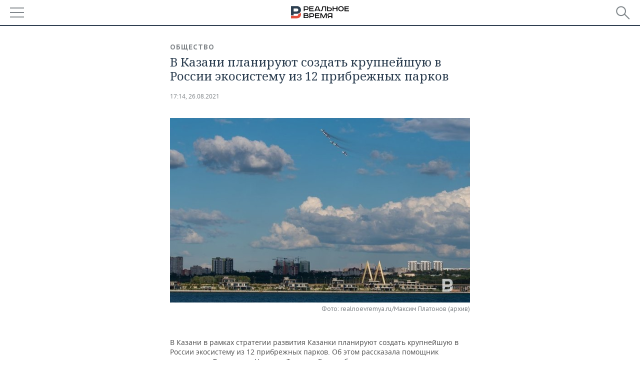

--- FILE ---
content_type: application/javascript
request_url: https://smi2.ru/counter/settings?payload=CMDnAhiNl_C8vTM6JDQzN2NkMzQwLTc5MGMtNGQ4OC1hZjI3LTkwNzhkMjBkYjllYQ&cb=_callbacks____0mkliyh3w
body_size: 1519
content:
_callbacks____0mkliyh3w("[base64]");